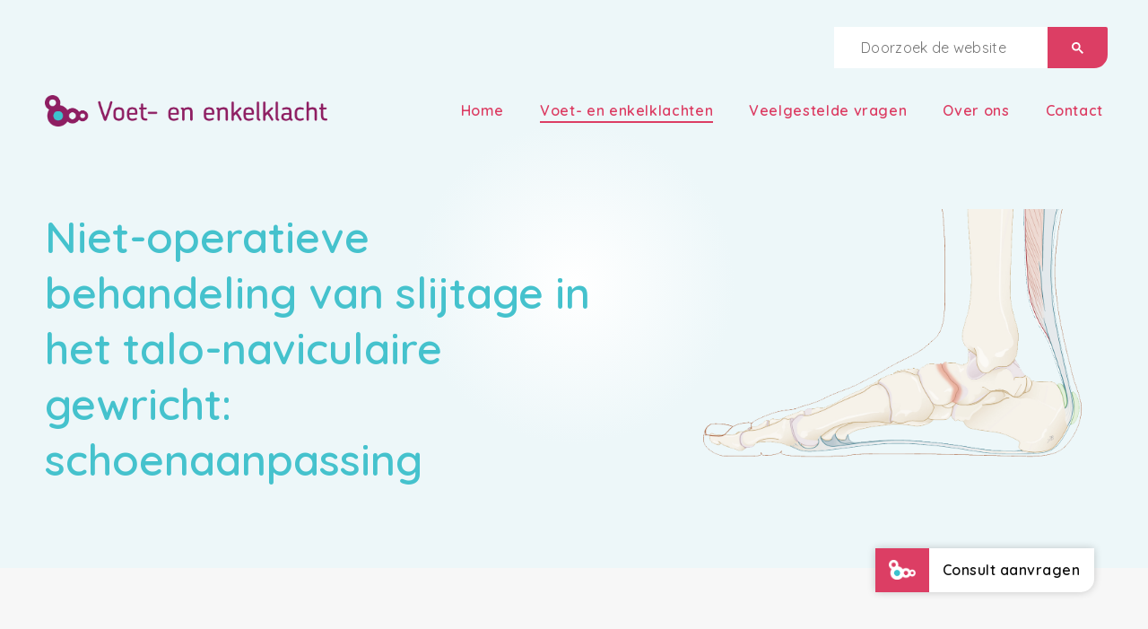

--- FILE ---
content_type: text/html; charset=utf-8
request_url: https://voetenenkelklacht.nl/voetklachten/talo-naviculaire-artrose/behandelmogelijkheden/niet-operatief/schoenaanpassing
body_size: 58542
content:

<!DOCTYPE html>
<html lang="nl-nl" dir="ltr">
<head>
<!-- Google Tag Manager -->
<script>(function(w,d,s,l,i){w[l]=w[l]||[];w[l].push({'gtm.start':
new Date().getTime(),event:'gtm.js'});var f=d.getElementsByTagName(s)[0],
j=d.createElement(s),dl=l!='dataLayer'?'&l='+l:'';j.async=true;j.src=
'https://www.googletagmanager.com/gtm.js?id='+i+dl;f.parentNode.insertBefore(j,f);
})(window,document,'script','dataLayer','GTM-NDQVVCN');</script>
<!-- End Google Tag Manager -->
<script src="https://ajax.googleapis.com/ajax/libs/jquery/3.7.1/jquery.min.js" type="text/javascript"></script>
<script defer src="https://ajax.googleapis.com/ajax/libs/jqueryui/1.13.3/jquery-ui.min.js" type="text/javascript"></script>
<link rel="preconnect" href="https://fonts.googleapis.com">
<link rel="preconnect" href="https://fonts.gstatic.com" crossorigin>
<link href="https://fonts.googleapis.com/css2?family=Quicksand:wght@400;600;800&display=swap" rel="stylesheet">
<link href="https://fonts.googleapis.com/icon?family=Material+Symbols+Sharp" rel="stylesheet"/>
<link rel="stylesheet" href="https://fonts.googleapis.com/css2?family=Material+Symbols+Outlined:FILL@1" />

<link href="/templates/voetenenkelklacht/css/desktop.css?v8" rel="stylesheet" type="text/css"/><!--[if lte IE 9]>
			<script type="text/javascript">
				<!--
				window.location = "https://bestvpn.org/outdatedbrowser/nl"
				//-->
			</script>
		<![endif]-->
		<link href="/templates/voetenenkelklacht/css/images.css?v4" rel="stylesheet" type="text/css"/>
		<link href="/templates/voetenenkelklacht/css/lightbox.css" rel="stylesheet" type="text/css" />
		<script async src="/templates/voetenenkelklacht/js/imageahref.js" type="text/javascript"></script>
		<script async src="/templates/voetenenkelklacht/js/randomimage.js" type="text/javascript"></script>
		<script defer src="/templates/voetenenkelklacht/js/functions.js?v4" type="text/javascript"></script><meta http-equiv="Content-Type" content="text/html; charset=utf-8"/>
		   <link rel="shortcut icon" href="/media/templates/site/voetenenkelklacht/images/favicon.png"><meta charset="utf-8">
	<meta name="och:class" content="ComContent">
	<meta name="och:twittercard" content="true">
	<meta name="twitter:card" content="summary">
	<meta name="twitter:title" content="Niet-operatieve behandeling van slijtage in het talo-naviculaire gewricht: schoenaanpassing">
	<meta name="twitter:description" content="Schoenaanpassing Uw eigen schoen geschikt maken Uw eigen schoen kan zo worden aangepast dat u er weer gemakkelijker op kan lopen. Dit heet OVAC: or...">
	<meta name="twitter:image" content="https://voetenenkelklacht.nl//images/overig/ovac/afrolschoen.png">
	<meta name="och:opengraph" content="true">
	<meta name="robots" content="max-snippet:-1, max-image-preview:large, max-video-preview:-1">
	<meta property="og:type" content="article">
	<meta property="og:url" content="https://voetenenkelklacht.nl/voetklachten/talo-naviculaire-artrose/behandelmogelijkheden/niet-operatief/schoenaanpassing">
	<meta property="og:title" content="Niet-operatieve behandeling van slijtage in het talo-naviculaire gewricht: schoenaanpassing">
	<meta property="og:image" content="https://voetenenkelklacht.nl//images/overig/ovac/afrolschoen.png">
	<meta property="og:image:width" content="1121">
	<meta property="og:image:height" content="643">
	<meta property="og:site_name" content="Voet- en enkelklacht">
	<meta property="og:description" content="Schoenaanpassing Uw eigen schoen geschikt maken Uw eigen schoen kan zo worden aangepast dat u er weer gemakkelijker op kan lopen. Dit heet OVAC: or...">
	<meta property="og:updated_time" content="2017-10-31 17:10:06">
	<meta property="og:image:alt" content="Niet-operatieve behandeling van slijtage in het talo-naviculaire gewricht: schoenaanpassing">
	<meta property="article:modified_time" content="2017-10-31 17:10:06">
	<meta property="article:published_time" content="2015-09-02 14:10:26">
	<meta name="description" content="Uw eigen schoen kan zo worden aangepast dat u er weer gemakkelijker op kan lopen. Zo’n aanpassing heet OVAC: orthopedische voorziening aan confectieschoenen.">
	<title>Schoenaanpassing - Niet-operatieve behandelingen - Slijtage in het talo-naviculaire gewricht - Voet- en enkelklacht</title>
<link href="/media/tabsaccordions/css/theme-custom.min.css?d3ecfc" rel="stylesheet">
	<link href="/media/com_contactenhanced/css/admin.min.css?d3ecfc" rel="stylesheet" type="component">
	<link href="/media/com_rstbox/css/vendor/animate.min.css?d3ecfc" rel="stylesheet">
	<link href="/media/com_rstbox/css/engagebox.css?d3ecfc" rel="stylesheet">
	<style>.eb-1 .eb-dialog{--eb-max-width:400px;--eb-height:auto;--eb-border-radius:0 0 30px 0;--eb-background-color:rgba(255, 255, 255, 1);--eb-text-color:rgba(16, 16, 16, 1);--eb-dialog-shadow:var(--eb-shadow-none);text-align:left;--eb-border-style:none;--eb-border-color:rgba(0, 0, 0, 0.4);--eb-border-width:1px;--eb-overlay-enabled:0;--eb-bg-image-enabled:0;--eb-background-image:none;}.eb-1.eb-inst{--eb-margin:60px;justify-content:flex-end;align-items:flex-end;}.eb-1 .eb-close{--eb-close-button-inside:block;--eb-close-button-outside:none;--eb-close-button-icon:block;--eb-close-button-image:none;--eb-close-button-font-size:30px;--eb-close-button-color:rgba(255, 255, 255, 1);--eb-close-button-hover-color:rgba(220, 62, 100, 1);}.eb-1 .eb-dialog .eb-container{justify-content:flex-start;min-height:100%;display:flex;flex-direction:column;}@media screen and (max-width: 1024px){.eb-1 .eb-dialog{--eb-bg-image-enabled:inherit;--eb-background-image:none;}}@media screen and (max-width: 575px){.eb-1 .eb-dialog{--eb-bg-image-enabled:inherit;--eb-background-image:none;}}</style>
	<style>.eb-1 {
                --animation_duration: 250ms;

            }
        </style>
	<style>#accordeonck129 ul[class^="content"] {
	display: none;
}

#accordeonck129 .toggler_icon {
	top: 0;
}</style>
	<style>div#maximenuck118 .titreck-text {
	flex: 1;
}

div#maximenuck118 .maximenuck.rolloveritem  img {
	display: none !important;
}#maximenuck118 div.floatck, #maximenuck118 ul.maximenuck li:hover div.floatck div.floatck, #maximenuck118 ul.maximenuck li:hover div.floatck:hover div.floatck div.floatck {
display: none;
}

#maximenuck118 ul.maximenuck li:hover div.floatck, #maximenuck118 ul.maximenuck li:hover div.floatck li:hover div.floatck, #maximenuck118 ul.maximenuck li:hover div.floatck li:hover div.floatck li:hover div.floatck {
display: block;
}
@media screen and (max-width: 0px) {div#maximenuck118 ul.maximenuck li.maximenuck.nomobileck, div#maximenuck118 .maxipushdownck ul.maximenuck2 li.maximenuck.nomobileck { display: none !important; }
	div#maximenuck118.maximenuckh {
        height: auto !important;
    }
	
	div#maximenuck118.maximenuckh li.maxiFancybackground {
		display: none !important;
	}

    div#maximenuck118.maximenuckh ul:not(.noresponsive) {
        height: auto !important;
        padding-left: 0 !important;
        /*padding-right: 0 !important;*/
    }

    div#maximenuck118.maximenuckh ul:not(.noresponsive) li {
        float :none !important;
        width: 100% !important;
		box-sizing: border-box;
        /*padding-right: 0 !important;*/
		padding-left: 0 !important;
		padding-right: 0 !important;
        margin-right: 0 !important;
    }

    div#maximenuck118.maximenuckh ul:not(.noresponsive) li > div.floatck {
        width: 100% !important;
		box-sizing: border-box;
		right: 0 !important;
		left: 0 !important;
		margin-left: 0 !important;
		position: relative !important;
		/*display: none;
		height: auto !important;*/
    }
	
	div#maximenuck118.maximenuckh ul:not(.noresponsive) li:hover > div.floatck {
		position: relative !important;
		margin-left: 0 !important;
    }

    div#maximenuck118.maximenuckh ul:not(.noresponsive) div.floatck div.maximenuck2 {
        width: 100% !important;
    }

    div#maximenuck118.maximenuckh ul:not(.noresponsive) div.floatck div.floatck {
        width: 100% !important;
        margin: 20px 0 0 0 !important;
    }
	
	div#maximenuck118.maximenuckh ul:not(.noresponsive) div.floatck div.maxidrop-main {
        width: 100% !important;
    }

    div#maximenuck118.maximenuckh ul:not(.noresponsive) li.maximenucklogo img {
        display: block !important;
        margin-left: auto !important;
        margin-right: auto !important;
        float: none !important;
    }
	
	
	/* for vertical menu  */
	div#maximenuck118.maximenuckv {
        height: auto !important;
    }
	
	div#maximenuck118.maximenuckh li.maxiFancybackground {
		display: none !important;
	}

    div#maximenuck118.maximenuckv ul:not(.noresponsive) {
        height: auto !important;
        padding-left: 0 !important;
        /*padding-right: 0 !important;*/
    }

    div#maximenuck118.maximenuckv ul:not(.noresponsive) li {
        float :none !important;
        width: 100% !important;
        /*padding-right: 0 !important;*/
		padding-left: 0 !important;
        margin-right: 0 !important;
    }

    div#maximenuck118.maximenuckv ul:not(.noresponsive) li > div.floatck {
        width: 100% !important;
		right: 0 !important;
		margin-left: 0 !important;
		margin-top: 0 !important;
		position: relative !important;
		left: 0 !important;
		/*display: none;
		height: auto !important;*/
    }
	
	div#maximenuck118.maximenuckv ul:not(.noresponsive) li:hover > div.floatck {
		position: relative !important;
		margin-left: 0 !important;
    }

    div#maximenuck118.maximenuckv ul:not(.noresponsive) div.floatck div.maximenuck2 {
        width: 100% !important;
    }

    div#maximenuck118.maximenuckv ul:not(.noresponsive) div.floatck div.floatck {
        width: 100% !important;
        margin: 20px 0 0 0 !important;
    }
	
	div#maximenuck118.maximenuckv ul:not(.noresponsive) div.floatck div.maxidrop-main {
        width: 100% !important;
    }

    div#maximenuck118.maximenuckv ul:not(.noresponsive) li.maximenucklogo img {
        display: block !important;
        margin-left: auto !important;
        margin-right: auto !important;
        float: none !important;
    }
}
	
@media screen and (min-width: 1px) {
	div#maximenuck118 ul.maximenuck li.maximenuck.nodesktopck, div#maximenuck118 .maxipushdownck ul.maximenuck2 li.maximenuck.nodesktopck { display: none !important; }
}/*---------------------------------------------
---	 WCAG				                ---
----------------------------------------------*/
#maximenuck118.maximenuck-wcag-active .maximenuck-toggler-anchor ~ ul {
    display: block !important;
}

#maximenuck118 .maximenuck-toggler-anchor {
	height: 0;
	opacity: 0;
	overflow: hidden;
	display: none;
}/* for images position */
div#maximenuck118 ul.maximenuck li.maximenuck.level1 > a,
div#maximenuck118 ul.maximenuck li.maximenuck.level1 > span.separator {
	display: flex;
	align-items: center;
}

div#maximenuck118 ul.maximenuck li.maximenuck.level1 li.maximenuck > a,
div#maximenuck118 ul.maximenuck li.maximenuck.level1 li.maximenuck > span.separator {
	display: flex;
}

div#maximenuck118 ul.maximenuck li.maximenuck.level1 > a[data-align="bottom"],
div#maximenuck118 ul.maximenuck li.maximenuck.level1 > span.separator[data-align="bottom"],
div#maximenuck118 ul.maximenuck li.maximenuck.level1 li.maximenuck > a[data-align="bottom"],
div#maximenuck118 ul.maximenuck li.maximenuck.level1 li.maximenuck > span.separator[data-align="bottom"],
	div#maximenuck118 ul.maximenuck li.maximenuck.level1 > a[data-align="top"],
div#maximenuck118 ul.maximenuck li.maximenuck.level1 > span.separator[data-align="top"],
div#maximenuck118 ul.maximenuck li.maximenuck.level1 li.maximenuck > a[data-align="top"],
div#maximenuck118 ul.maximenuck li.maximenuck.level1 li.maximenuck > span.separator[data-align="top"]{
	flex-direction: column;
	align-items: inherit;
}

div#maximenuck118 ul.maximenuck li.maximenuck.level1 > a[data-align=*"bottom"] img,
div#maximenuck118 ul.maximenuck li.maximenuck.level1 > span.separator[data-align=*"bottom"] img,
div#maximenuck118 ul.maximenuck li.maximenuck.level1 li.maximenuck > a[data-align=*"bottom"] img,
div#maximenuck118 ul.maximenuck li.maximenuck.level1 li.maximenuck > span.separator[data-align=*"bottom"] img {
	align-self: end;
}

div#maximenuck118 ul.maximenuck li.maximenuck.level1 > a[data-align=*"top"] img,
div#maximenuck118 ul.maximenuck li.maximenuck.level1 > span.separator[data-align=*"top"] img,
div#maximenuck118 ul.maximenuck li.maximenuck.level1 li.maximenuck > a[data-align=*"top"] img,
div#maximenuck118 ul.maximenuck li.maximenuck.level1 li.maximenuck > span.separator[data-align=*"top"] img {
	align-self: start;
}


</style>
<script type="application/json" class="joomla-script-options new">{"joomla.jtext":{"RLTA_BUTTON_SCROLL_LEFT":"Scroll buttons to the left","RLTA_BUTTON_SCROLL_RIGHT":"Scroll buttons to the right"},"system.paths":{"root":"","rootFull":"https:\/\/voetenenkelklacht.nl\/","base":"","baseFull":"https:\/\/voetenenkelklacht.nl\/"},"csrf.token":"34129ed678d3a48aafdfda0d98dc74e4"}</script>
	<script src="/media/system/js/core.min.js?2cb912"></script>
	<script src="/media/tabsaccordions/js/script.min.js?d3ecfc" type="module"></script>
	<script src="/media/vendor/jquery/js/jquery.min.js?3.7.1"></script>
	<script src="/media/legacy/js/jquery-noconflict.min.js?504da4"></script>
	<script src="/media/com_rstbox/js/engagebox.js?d3ecfc"></script>
	<script src="/media/com_accordeonmenuck/assets/accordeonmenuck.js"></script>
	<script src="/media/com_accordeonmenuck/assets/jquery.easing.1.3.js"></script>
	<script src="/modules/mod_maximenuck/assets/maximenuck.min.js?ver=10.1.11"></script>
	<script src="/modules/mod_maximenuck/assets/jquery.easing.1.3.js"></script>
	<script>rltaSettings = {"switchToAccordions":true,"switchBreakPoint":600,"buttonScrollSpeed":5,"addHashToUrls":true,"rememberActive":false,"wrapButtons":false,"switchBasedOn":"screen","animations":"fade,slide","animationSpeed":8,"mode":"click","slideshowInterval":5000,"slideshowRestart":"1","slideshowRestartTimeout":10000,"scroll":"top","scrollOnLinks":"top","scrollOnUrls":"adaptive","scrollOffsetTop":115,"scrollOffsetBottom":30,"useWideScreenScrollOffsets":false,"scrollOffsetBreakPoint":576,"scrollOffsetTopWide":20,"scrollOffsetBottomWide":20}</script>
	<script type="application/ld+json">{"@context":"https://schema.org","@graph":[{"@type":"Organization","@id":"https://voetenenkelklacht.nl/#/schema/Organization/base","name":"Voet- en enkelklacht","url":"https://voetenenkelklacht.nl/"},{"@type":"WebSite","@id":"https://voetenenkelklacht.nl/#/schema/WebSite/base","url":"https://voetenenkelklacht.nl/","name":"Voet- en enkelklacht","publisher":{"@id":"https://voetenenkelklacht.nl/#/schema/Organization/base"}},{"@type":"WebPage","@id":"https://voetenenkelklacht.nl/#/schema/WebPage/base","url":"https://voetenenkelklacht.nl/voetklachten/talo-naviculaire-artrose/behandelmogelijkheden/niet-operatief/schoenaanpassing","name":"Schoenaanpassing - Niet-operatieve behandelingen - Slijtage in het talo-naviculaire gewricht - Voet- en enkelklacht","description":"Uw eigen schoen kan zo worden aangepast dat u er weer gemakkelijker op kan lopen. Zo’n aanpassing heet OVAC: orthopedische voorziening aan confectieschoenen.","isPartOf":{"@id":"https://voetenenkelklacht.nl/#/schema/WebSite/base"},"about":{"@id":"https://voetenenkelklacht.nl/#/schema/Organization/base"},"inLanguage":"nl-NL"},{"@type":"Article","@id":"https://voetenenkelklacht.nl/#/schema/com_content/article/737","name":"Niet-operatieve behandeling van slijtage in het talo-naviculaire gewricht: schoenaanpassing","headline":"Niet-operatieve behandeling van slijtage in het talo-naviculaire gewricht: schoenaanpassing","inLanguage":"nl-NL","dateModified":"2017-10-31T00:00:00+00:00","isPartOf":{"@id":"https://voetenenkelklacht.nl/#/schema/WebPage/base"}}]}</script>
	<script>jQuery(document).ready(function(jQuery){new Accordeonmenuck('#accordeonck129', {fadetransition : false,eventtype : 'click',transition : 'easeInOutSine',menuID : 'accordeonck129',defaultopenedid : '',activeeffect : '',showcounter : '',showactive : '1',closeothers : '1',duree : 250});}); </script>
	<script>jQuery(document).ready(function(){new Maximenuck('#maximenuck118', {fxtransition : 'easeInOutSine',dureeIn : 0,dureeOut : 500,menuID : 'maximenuck118',testoverflow : '0',orientation : 'horizontal',behavior : 'mouseover',opentype : 'fade',fxdirection : 'normal',directionoffset1 : '30',directionoffset2 : '30',showactivesubitems : '0',ismobile : 0,menuposition : '0',effecttype : 'dropdown',topfixedeffect : '1',topfixedoffset : '',topfixedoffsetboth : '0',clickclose : '0',closeclickoutside : '0',clicktoggler : '0',fxduration : 250});});</script>
	<!-- Start: Google Structured Data -->
<script type="application/ld+json" data-type="gsd">
{
    "@context": "https://schema.org",
    "@type": "BreadcrumbList",
    "itemListElement": [
        {
            "@type": "ListItem",
            "position": 1,
            "name": "Home",
            "item": "https://voetenenkelklacht.nl"
        },
        {
            "@type": "ListItem",
            "position": 2,
            "name": "Voet- en enkelklachten",
            "item": "https://voetenenkelklacht.nl/voetklachten"
        },
        {
            "@type": "ListItem",
            "position": 3,
            "name": "Slijtage in het talo-naviculaire gewricht",
            "item": "https://voetenenkelklacht.nl/voetklachten/talo-naviculaire-artrose"
        },
        {
            "@type": "ListItem",
            "position": 4,
            "name": "Behandelmogelijkheden",
            "item": "https://voetenenkelklacht.nl/voetklachten/talo-naviculaire-artrose/behandelmogelijkheden"
        },
        {
            "@type": "ListItem",
            "position": 5,
            "name": "Niet-operatief",
            "item": "https://voetenenkelklacht.nl/voetklachten/talo-naviculaire-artrose/behandelmogelijkheden/niet-operatief"
        },
        {
            "@type": "ListItem",
            "position": 6,
            "name": "Schoenaanpassing",
            "item": "https://voetenenkelklacht.nl/voetklachten/talo-naviculaire-artrose/behandelmogelijkheden/niet-operatief/schoenaanpassing"
        }
    ]
}
</script>
<!-- End: Google Structured Data -->

<script src="https://cdn-eu.readspeaker.com/script/15031/webReader/webReader.js?pids=wr" type="text/javascript" id="rs_req_Init"></script>
</head>

<body class="id1105">
<!-- Google Tag Manager (noscript) -->
<noscript><iframe src="https://www.googletagmanager.com/ns.html?id=GTM-NDQVVCN"
height="0" width="0" style="display:none;visibility:hidden"></iframe></noscript>
<!-- End Google Tag Manager (noscript) -->
<div id="wrapper">
	<div id="topwrapper">
		<div id="topcontainer">
			<div id="menucontainer">
				<div id="top">
					<div class="padding">
						<div class="moduletable top search">
        
<div id="mod-custom114" class="mod-custom custom">
    <script async src="https://cse.google.com/cse.js?cx=006339440695804229517:xzm2ygwpb0q">
</script>
<div class="gcse-searchbox-only"></div></div>
</div>

					</div>
				</div>
				<div id="menu">
					<div class="padding">
						<div class="moduletable logo">
        
<div id="mod-custom113" class="mod-custom custom">
    <a href="/" target="_self"><img src="/images/algemeen/logo-color.png" alt="Alles over voet- en enkelklachten" title="Alles over voet- en enkelklachten" data-path="local-images:/algemeen/logo-color.png"/></a></div>
</div>

						<div class="moduletable menu">
        <!-- debut Maximenu CK -->
	<div class="maximenuckh ltr" id="maximenuck118" style="z-index:10;">
						<ul class=" maximenuck">
				<li data-level="1" class="maximenuck item101 first level1 " style="z-index : 12000;" ><a  data-hover="Home" class="maximenuck " href="/" title="Homepagina van Voet- en enkelklacht" data-align="top"><span class="titreck"  data-hover="Home"><span class="titreck-text"><span class="titreck-title">Home</span></span></span></a>
		</li><li data-level="1" class="maximenuck item187 active parent level1 " style="z-index : 11999;" ><a aria-haspopup="true"  data-hover="Voet- en enkelklachten" class="maximenuck " href="/voetklachten" title="Voet- en enkelklachten" data-align="top"><span class="titreck"  data-hover="Voet- en enkelklachten"><span class="titreck-text"><span class="titreck-title">Voet- en enkelklachten</span></span></span></a>
	<div class="floatck" style=""><div class="maxidrop-main" style=""><div class="maximenuck2 first " >
	<ul class="maximenuck2"><li data-level="2" class="maximenuck nodropdown item1577 active first level2 " style="z-index : 11998;" ><a  data-hover="Alle voet- en enkelklachten" class="maximenuck alias" href="/voetklachten" title="Alle voet- en enkelklachten" data-align="top"><span class="titreck"  data-hover="Alle voet- en enkelklachten"><span class="titreck-text"><span class="titreck-title">Alle voet- en enkelklachten</span></span></span></a>
		</li><li data-level="2" class="maximenuck nodropdown item188 level2 " style="z-index : 11997;" ><a  data-hover="Algemeen" class="maximenuck " href="/voetklachten/algemeen" title="Algemene voetklachten" data-align="top"><span class="titreck"  data-hover="Algemeen"><span class="titreck-text"><span class="titreck-title">Algemeen</span></span></span></a>
		</li><li data-level="2" class="maximenuck nodropdown item276 first level2 " style="z-index : 11996;" ><a  data-hover="Voorvoet" class="maximenuck " href="/voetklachten/voorvoet" title="Voetklachten in de voorvoet" data-align="top"><span class="titreck"  data-hover="Voorvoet"><span class="titreck-text"><span class="titreck-title">Voorvoet</span></span></span></a>
		</li><li data-level="2" class="maximenuck nodropdown item730 first level2 " style="z-index : 11995;" ><a  data-hover="Middenvoet" class="maximenuck " href="/voetklachten/middenvoet" title="Voetklachten in de middenvoet" data-align="top"><span class="titreck"  data-hover="Middenvoet"><span class="titreck-text"><span class="titreck-title">Middenvoet</span></span></span></a>
		</li><li data-level="2" class="maximenuck nodropdown item935 first level2 " style="z-index : 11994;" ><a  data-hover="Achtervoet" class="maximenuck " href="/voetklachten/achtervoet" title="Voetklachten in de achtervoet" data-align="top"><span class="titreck"  data-hover="Achtervoet"><span class="titreck-text"><span class="titreck-title">Achtervoet</span></span></span></a>
		</li><li data-level="2" class="maximenuck nodropdown item1235 first level2 " style="z-index : 11993;" ><a  data-hover="Voetzool" class="maximenuck " href="/voetklachten/voetzool" title="Voetklachten onder de voet" data-align="top"><span class="titreck"  data-hover="Voetzool"><span class="titreck-text"><span class="titreck-title">Voetzool</span></span></span></a>
		</li><li data-level="2" class="maximenuck nodropdown item1353 first level2 " style="z-index : 11992;" ><a  data-hover="Kindervoet" class="maximenuck " href="/voetklachten/kindervoet" title="Voetklachten bij kinderen" data-align="top"><span class="titreck"  data-hover="Kindervoet"><span class="titreck-text"><span class="titreck-title">Kindervoet</span></span></span></a>
		</li><li data-level="2" class="maximenuck nodropdown item1582 first last level2 " style="z-index : 11991;" ><a  data-hover="Enkel" class="maximenuck " href="/voetklachten/enkel" title="Klachten bij de enkel" data-align="top"><span class="titreck"  data-hover="Enkel"><span class="titreck-text"><span class="titreck-title">Enkel</span></span></span></a>
	</li>
	</ul>
	</div></div></div>
	</li><li data-level="1" class="maximenuck item1576 first level1 " style="z-index : 11990;" ><a  data-hover="Veelgestelde vragen" class="maximenuck " href="/veelgestelde-vragen" title="Veelgestelde vragen" data-align="top"><span class="titreck"  data-hover="Veelgestelde vragen"><span class="titreck-text"><span class="titreck-title">Veelgestelde vragen</span></span></span></a>
		</li><li data-level="1" class="maximenuck item1538 parent level1 " style="z-index : 11989;" ><a aria-haspopup="true"  data-hover="Over ons" class="maximenuck " href="/over-ons/voet-en-enkelklacht" title="Over Voet- en enkelklacht" data-align="top"><span class="titreck"  data-hover="Over ons"><span class="titreck-text"><span class="titreck-title">Over ons</span></span></span></a>
	<div class="floatck" style=""><div class="maxidrop-main" style=""><div class="maximenuck2 first " >
	<ul class="maximenuck2"><li data-level="2" class="maximenuck nodropdown item1583 first level2 " style="z-index : 11988;" ><a  data-hover="Over Voet- en enkelklacht" class="maximenuck " href="/over-ons/voet-en-enkelklacht" title="Over Voet- en enkelklacht" data-align="top"><span class="titreck"  data-hover="Over Voet- en enkelklacht"><span class="titreck-text"><span class="titreck-title">Over Voet- en enkelklacht</span></span></span></a>
		</li><li data-level="2" class="maximenuck nodropdown item1584 level2 " style="z-index : 11987;" ><a  data-hover="Patiëntervaringen" class="maximenuck " href="/over-ons/ervaringen" title="Patiëntervaringen" data-align="top"><span class="titreck"  data-hover="Patiëntervaringen"><span class="titreck-text"><span class="titreck-title">Patiëntervaringen</span></span></span></a>
		</li><li data-level="2" class="maximenuck nodropdown item1607 level2 " style="z-index : 11986;" ><a  data-hover="Expertisepraktijken" class="maximenuck " href="/over-ons/expertisepraktijken" title="Onze Voet- en Enkel Expertisepraktijken" data-align="top"><span class="titreck"  data-hover="Expertisepraktijken"><span class="titreck-text"><span class="titreck-title">Expertisepraktijken</span></span></span></a>
		</li><li data-level="2" class="maximenuck nodropdown item1585 level2 " style="z-index : 11985;" ><a  data-hover="Experts" class="maximenuck " href="/over-ons/experts/zorgverleners" title="De experts van Voet- en enkelklacht" data-align="top"><span class="titreck"  data-hover="Experts"><span class="titreck-text"><span class="titreck-title">Experts</span></span></span></a>
		</li><li data-level="2" class="maximenuck nodropdown item1546 first last level2 " style="z-index : 11984;" ><a  data-hover="Partners" class="maximenuck " href="/over-ons/partners" title="Partners van Voet- en enkelklacht" data-align="top"><span class="titreck"  data-hover="Partners"><span class="titreck-text"><span class="titreck-title">Partners</span></span></span></a>
	</li>
	</ul>
	</div></div></div>
	</li><li data-level="1" class="maximenuck item1547 first parent level1 " style="z-index : 11983;" ><a aria-haspopup="true"  data-hover="Contact" class="maximenuck " href="/contact/consult" title="Contact met Voet- en enkelklacht" data-align="top"><span class="titreck"  data-hover="Contact"><span class="titreck-text"><span class="titreck-title">Contact</span></span></span></a>
	<div class="floatck" style=""><div class="maxidrop-main" style=""><div class="maximenuck2 first " >
	<ul class="maximenuck2"><li data-level="2" class="maximenuck nodropdown item1586 first level2 " style="z-index : 11982;" ><a  data-hover="Consult aanvragen" class="maximenuck " href="/contact/consult" title="Consult aanvragen" data-align="top"><span class="titreck"  data-hover="Consult aanvragen"><span class="titreck-text"><span class="titreck-title">Consult aanvragen</span></span></span></a>
		</li><li data-level="2" class="maximenuck nodropdown item1587 level2 " style="z-index : 11981;" ><a  data-hover="Locaties" class="maximenuck " href="/contact/locaties" title="Locaties van expertisepraktijken" data-align="top"><span class="titreck"  data-hover="Locaties"><span class="titreck-text"><span class="titreck-title">Locaties</span></span></span></a>
		</li><li data-level="2" class="maximenuck nodropdown item1588 first level2 " style="z-index : 11980;" ><a  data-hover="Tevredenheid" class="maximenuck " href="/contact/tevredenheid" title="Tevredenheid" data-align="top"><span class="titreck"  data-hover="Tevredenheid"><span class="titreck-text"><span class="titreck-title">Tevredenheid</span></span></span></a>
	</li>
	</ul>
	</div></div></div>
	</li>            </ul>
    </div>
    <!-- fin maximenuCK -->
</div>

						
					</div>
				</div>			</div>
			<div id="headercontainer">
				<div class="padding">
					<div id="headertext">
						
						<div class='moduletable header'>
								<div class='custom'>
									<span class='h1'>Niet-operatieve behandeling van slijtage in het talo-naviculaire gewricht: schoenaanpassing</span>
									<p class='end'></p>
								</div>
							</div>						
					</div>
					<div id="headerimage">
						
					</div>
				</div>
			</div>
		</div>
	</div>
	<div id="content">
		
		<div class="padding">
			<div id="submenu">
					<div id="submenu_inner">
						<div class="moduletable filter">
        
<div id="mod-custom134" class="mod-custom custom">
    <h3>In dit hoofdstuk</h3></div>
</div>

						<div class="moduletable submenu">
        <div class="accordeonck submenu">
<ul class="menu" id="accordeonck129">
<li id="item-1094" class="accordeonck item1094 active first level1 " data-level="1" ><span class="accordeonck_outer "><a class="alias accordeonck isactive " href="/voetklachten/talo-naviculaire-artrose" title="Introductie van deze voetklacht" >Introductie<span class="accordeonckdesc"></span></a></span></li><li id="item-1095" class="accordeonck item1095 level1 " data-level="1" ><span class="accordeonck_outer "><a class="accordeonck " href="/voetklachten/talo-naviculaire-artrose/oorzaken" title="Oorzaken van slijtage in het talo-naviculaire gewricht" >Oorzaken<span class="accordeonckdesc"></span></a></span></li><li id="item-1096" class="accordeonck item1096 parent parent level1 " data-level="1" ><span class="accordeonck_outer toggler toggler_1"><a class="accordeonck " href="/voetklachten/talo-naviculaire-artrose/klachten" title="Klachten van slijtage in het talo-naviculaire gewricht" >Klachten<span class="accordeonckdesc"></span></a><span class="toggler_icon" tabIndex="0" role="button" aria-label="ACCORDEONMENUCK_TOGGLER_LABEL"></span></span><ul class="content_1 accordeonck" style="display:none;"><li id="item-1097" class="accordeonck item1097 first level2 " data-level="2" ><span class="accordeonck_outer "><a class="accordeonck " href="/voetklachten/talo-naviculaire-artrose/klachten/andere-klachten" title="Andere klachten van slijtage in het talo-naviculaire gewricht" >Andere klachten<span class="accordeonckdesc"></span></a></span></li><li id="item-1098" class="accordeonck item1098 last level2 " data-level="2" ><span class="accordeonck_outer "><a class="accordeonck " href="/voetklachten/talo-naviculaire-artrose/klachten/kan-artrose-over-gaan" title="Kan artrose over gaan?" >Kan artrose over gaan?<span class="accordeonckdesc"></span></a></span></li></ul></li><li id="item-1099" class="accordeonck item1099 level1 " data-level="1" ><span class="accordeonck_outer "><a class="accordeonck " href="/voetklachten/talo-naviculaire-artrose/diagnose" title="Diagnose van slijtage in het talo-naviculaire gewricht" >Diagnose<span class="accordeonckdesc"></span></a></span></li><li id="item-1100" class="accordeonck item1100 active parent last parent level1 " data-level="1" ><span class="accordeonck_outer toggler toggler_1"><a class="accordeonck isactive " href="/voetklachten/talo-naviculaire-artrose/behandelmogelijkheden" title="Behandelmogelijkheden van slijtage in het talo-naviculaire gewricht" >Behandelmogelijkheden<span class="accordeonckdesc"></span></a><span class="toggler_icon" tabIndex="0" role="button" aria-label="ACCORDEONMENUCK_TOGGLER_LABEL"></span></span><ul class="content_1 accordeonck" style=""><li id="item-1101" class="accordeonck item1101 active first parent parent level2 " data-level="2" ><span class="accordeonck_outer toggler toggler_2"><a class="accordeonck isactive " href="/voetklachten/talo-naviculaire-artrose/behandelmogelijkheden/niet-operatief" title="Niet-operatieve behandelingen van slijtage in het talo-naviculaire gewricht" >Niet-operatief<span class="accordeonckdesc"></span></a><span class="toggler_icon" tabIndex="0" role="button" aria-label="ACCORDEONMENUCK_TOGGLER_LABEL"></span></span><ul class="content_2 accordeonck" style=""><li id="item-1102" class="accordeonck item1102 first level3 " data-level="3" ><span class="accordeonck_outer "><a class="accordeonck " href="/voetklachten/talo-naviculaire-artrose/behandelmogelijkheden/niet-operatief/verminderen-van-de-belasting" title="Verminderen van de belasting" >Verminderen van de belasting<span class="accordeonckdesc"></span></a></span></li><li id="item-1103" class="accordeonck item1103 level3 " data-level="3" ><span class="accordeonck_outer "><a class="accordeonck " href="/voetklachten/talo-naviculaire-artrose/behandelmogelijkheden/niet-operatief/schoenadvies" title="Schoenadvies" >Schoenadvies<span class="accordeonckdesc"></span></a></span></li><li id="item-1104" class="accordeonck item1104 level3 " data-level="3" ><span class="accordeonck_outer "><a class="accordeonck " href="/voetklachten/talo-naviculaire-artrose/behandelmogelijkheden/niet-operatief/steunzolen" title="Steunzolen" >Steunzolen<span class="accordeonckdesc"></span></a></span></li><li id="item-1105" class="accordeonck item1105 current active level3 " data-level="3" ><span class="accordeonck_outer "><a class="accordeonck isactive " href="/voetklachten/talo-naviculaire-artrose/behandelmogelijkheden/niet-operatief/schoenaanpassing" title="Schoenaanpassing" >Schoenaanpassing<span class="accordeonckdesc"></span></a></span></li><li id="item-1106" class="accordeonck item1106 level3 " data-level="3" ><span class="accordeonck_outer "><a class="accordeonck " href="/voetklachten/talo-naviculaire-artrose/behandelmogelijkheden/niet-operatief/orthopedische-maatschoen" title="Orthopedische maatschoen" >Orthopedische maatschoen<span class="accordeonckdesc"></span></a></span></li><li id="item-1107" class="accordeonck item1107 level3 " data-level="3" ><span class="accordeonck_outer "><a class="accordeonck " href="/voetklachten/talo-naviculaire-artrose/behandelmogelijkheden/niet-operatief/brace-of-wandelstok" title="Brace of wandelstok " >Brace of wandelstok<span class="accordeonckdesc"></span></a></span></li><li id="item-1108" class="accordeonck item1108 level3 " data-level="3" ><span class="accordeonck_outer "><a class="accordeonck " href="/voetklachten/talo-naviculaire-artrose/behandelmogelijkheden/niet-operatief/fysiotherapie-en-oefeningen" title="Fysiotherapie en oefeningen" >Fysiotherapie en oefeningen<span class="accordeonckdesc"></span></a></span></li><li id="item-1109" class="accordeonck item1109 level3 " data-level="3" ><span class="accordeonck_outer "><a class="accordeonck " href="/voetklachten/talo-naviculaire-artrose/behandelmogelijkheden/niet-operatief/gewichtsverlies-bij-overgewicht" title="Gewichtsverlies bij overgewicht" >Gewichtsverlies bij overgewicht<span class="accordeonckdesc"></span></a></span></li><li id="item-1110" class="accordeonck item1110 last level3 " data-level="3" ><span class="accordeonck_outer "><a class="accordeonck " href="/voetklachten/talo-naviculaire-artrose/behandelmogelijkheden/niet-operatief/medicijnen" title="Medicijnen" >Medicijnen<span class="accordeonckdesc"></span></a></span></li></ul></li><li id="item-1111" class="accordeonck item1111 parent parent level2 " data-level="2" ><span class="accordeonck_outer toggler toggler_2"><a class="accordeonck " href="/voetklachten/talo-naviculaire-artrose/behandelmogelijkheden/operatief" title="Operatieve behandelingen van slijtage in het talo-naviculaire gewricht" >Operatief<span class="accordeonckdesc"></span></a><span class="toggler_icon" tabIndex="0" role="button" aria-label="ACCORDEONMENUCK_TOGGLER_LABEL"></span></span><ul class="content_2 accordeonck" style="display:none;"><li id="item-1112" class="accordeonck item1112 first level3 " data-level="3" ><span class="accordeonck_outer "><a class="accordeonck " href="/voetklachten/talo-naviculaire-artrose/behandelmogelijkheden/operatief/hersteltijden" title="Hersteltijden van de operatie" >Hersteltijden<span class="accordeonckdesc"></span></a></span></li><li id="item-1113" class="accordeonck item1113 level3 " data-level="3" ><span class="accordeonck_outer "><a class="accordeonck " href="/voetklachten/talo-naviculaire-artrose/behandelmogelijkheden/operatief/complicaties" title="Complicaties van de operatie" >Complicaties<span class="accordeonckdesc"></span></a></span></li><li id="item-1114" class="accordeonck item1114 level3 " data-level="3" ><span class="accordeonck_outer "><a class="accordeonck " href="/operatiegids" target="_blank" title="Over een operatie" >Operatiegids<span class="accordeonckdesc"></span></a></span></li><li id="item-1115" class="accordeonck item1115 parent last parent level3 " data-level="3" ><span class="accordeonck_outer toggler toggler_3"><a class="accordeonck " href="/voetklachten/talo-naviculaire-artrose/behandelmogelijkheden/operatief/ervaringen/marijke" title="Ervaringen van patiënten die zijn behandeld aan slijtage in het talo-naviculaire gewricht" >Ervaringen<span class="accordeonckdesc"></span></a><span class="toggler_icon" tabIndex="0" role="button" aria-label="ACCORDEONMENUCK_TOGGLER_LABEL"></span></span><ul class="content_3 accordeonck" style="display:none;"><li id="item-1116" class="accordeonck item1116 first last level4 " data-level="4" ><span class="accordeonck_outer "><a class="accordeonck " href="/voetklachten/talo-naviculaire-artrose/behandelmogelijkheden/operatief/ervaringen/marijke" title="Marijkes ervaring van haar behandeling aan slijtage in het talo-naviculaire gewricht" >Ervaring van Marijke<span class="accordeonckdesc"></span></a></span></li></ul></li></ul></li><li id="item-1117" class="accordeonck item1117 level2 " data-level="2" ><span class="accordeonck_outer "><a class="accordeonck " href="/voetklachten/talo-naviculaire-artrose/behandelmogelijkheden/wetenschappelijk-onderzoek" title="Wetenschappelijk onderzoek van slijtage in het talo-naviculaire gewricht" >Wetenschappelijk onderzoek<span class="accordeonckdesc"></span></a></span></li></ul></li></ul></div>
</div>

					</div>
				</div>			<div id="content-to-read">
			<div id="readspeaker_button1" class="rs_skip rsbtn rs_preserve">
					<a id="rs-link" rel="nofollow" class="rsbtn_play" title="Laat de tekst voorlezen met ReadSpeaker webReader" href="#">
						<span class="rsbtn_left rsimg rspart">
							<span class="rsbtn_text"><span>Lees voor</span></span>
						</span>
						<span class="rsbtn_right rsimg rsplay rspart"></span>
					</a>
				</div>
				<script>
					document.addEventListener("DOMContentLoaded", function () {
						var encodedUrl = encodeURIComponent(window.location.href);
						var rsLink = document.getElementById("rs-link");

						rsLink.href = "https://app-eu.readspeaker.com/cgi-bin/rsent?customerid=15031&lang=nl_nl&readid=content-to-read&url=" + encodedUrl;
					});
				</script>				
				<div class="com-content-article item-page">
    <meta itemprop="inLanguage" content="nl-NL">
    
    
        
        
            <dl class="article-info text-muted">

            <dt class="article-info-term">
                            <span class="visually-hidden">                        Details                            </span>                    </dt>

        
        
        
        
        
    
            
                    <dd class="modified">
    <span class="icon-calendar icon-fw" aria-hidden="true"></span>
    <time datetime="2017-10-31T18:10:06+01:00">
        Deze pagina is het laatst bijgewerkt op 31 oktober 2017    </time>
</dd>
        
            </dl>
    
    
        
                                                <div class="com-content-article__body">
        <h1>Schoenaanpassing</h1>
<h2>Uw eigen schoen geschikt maken</h2>
<p>Uw eigen schoen kan zo worden aangepast dat u er weer gemakkelijker op kan lopen. Dit heet OVAC: orthopedische voorziening aan confectieschoenen. Er kan bijvoorbeeld een zogenaamde afwikkelbalk onder uw schoen gemaakt worden. Deze helpt uw voet bij de rollende beweging tijdens het lopen, u hoeft dan uw enkel minder te buigen.</p>
<p class='image'><img src='/images/overig/ovac/afrolschoen.png' style='width:100%;'/></p>
<p class='image caption'>Een afwikkelbalk (donderblauw in de tekening) helpt de voet bij het afwikkelen.</p>
<p class="image"><img src="/images/voetklachten/artrose-enkelgewricht/afwikkelbalk.jpg" style="width:100%;" /></p><p class="image caption">Voorbeeld van een schoenaanpassing bij normale schoen: links ziet u de schoen zonder afwikkelbalk, rechts met de afwikkelbalk.</p><p class="button"><a href="/orthopedische-voorziening-aan-confectieschoenen" target="_blank">Lees meer over OVAC</a></p>     </div>

        
                                        </div>
			</div>
			<div class="moduletable content author">
        
<div id="mod-custom130" class="mod-custom custom">
    <div class="image">
<img class="no-zoom" src="/images/over-ons/profiel/author.jpg" alt="Over drs. W. Metsaars" title="Over drs. W. Metsaars" />
</div>
<div class="text">
<h2>Over dokter Metsaars</h2>
<p>Drs. W. Metsaars is een ervaren orthopedisch chirurg die sinds 2013 volledig gespecialiseerd is in voet- en enkelklachten. Zij heeft uitgebreide expertise opgebouwd en behandelt patiënten met uiteenlopende voet- en enkelproblemen, zowel uit Nederland als internationaal.</p>
<p class="button simple end"><a href="/over-ons/experts/chirurgen/dokter-metsaars" target="_self">Lees meer</a></p>
</div></div>
</div>

		</div>
		<div class="moduletable locatiezoeker searchonly">
        
<div class="padding">
	<div class="imagewrapper">
		<div class="image randomimage"></div>
	</div>
	<div class="text">
		<form class="mod-istorelocator-search js-finder-searchform form-search" data-target="_self" action="https://voetenenkelklacht.nl#locatie" method="get" role="search">
			<div class="ce-introtext"><h2>Vind een expertisepraktijk</h2>
<p>In onze expertisepraktijken voor voet en enkel wordt u geholpen door een gespecialiseerde zorgverlener met uitgebreide kennis van voet- en enkelklachten. Zij of hij onderzoekt uw klachten, stelt een diagnose en maakt een behandelplan op maat. Voer hieronder uw postcode of adres in en vind een expertisepraktijk bij u in de buurt.</p>
<h3>Zoek op plaats of postcode</h3></div>			<label for="mod-istorelocator-searchword119" class="visually-hidden finder">Zoeken</label><div class="mod-istorelocator-search input-group"><input type="text" name="address" id="mod-istorelocator-search119"
	class="js-finder-search-query form-control"
	value="" placeholder="Zoeken &hellip;"><button class="btn btn-primary" type="submit">
		<span class="icon-search icon-white" aria-hidden="true"></span>  </button></div>		
					</form>
	</div>
</div>
<script>
	function replaceQueryParam(param, newval, search) {
		var regex = new RegExp("([?;&])(?<param>" + param + ")[^&;]*[;&]?");
		var hash = '';
		if (search.indexOf('#') > -1) {
			hash = '#' + search.split('#')[1];
			search = search.substring(0, search.indexOf('#'));
		}
		var query = search.replace(regex, '$<param>').replace(/&$/, '');
		return (query.indexOf('?') > 0 ? query + "&" : query + "?") + (newval ? param + "=" + newval : '') + hash;
	}
	document.addEventListener("DOMContentLoaded", function(e) {
		const form = document.querySelector('form.mod-istorelocator-search');
		form.addEventListener('submit', function(e) {
			e.preventDefault();
			this.action = replaceQueryParam('address', this.querySelector('input').value, this.action);
			// console.log(this.action); return ;
			switch (this.dataset.target) {
				case '_blank':
					window.open(this.action)
					break;;
				default:
					window.location.href = this.action;
					break;
			}
		});

	});
</script>
</div>

	</div>
	<div id="secondary">
		<div class="moduletable overview secondary">
        <div class="padding">
	<div class="sectionheader">
		<h2>Onze patiënten aan het woord</h2>
		<p class="button simple end"><a href="/over-ons/ervaringen" target="_self">Bekijk alle ervaringen</a></p>	</div>
	<div class="scrollcontainer">
		<ul class="newsflash">
							<li>
	<div class="item" onclick="parent.location='/over-ons/ervaringen/scheefstand-grote-teen-bij-volwassenen/ervaring-van-hilde'">
				<div class="text">
			<h3>Ervaring van Hilde</h3>
			<p class="end">Weinig pijn, goede zorg en duidelijke begeleiding. Na een paar weken alweer mobieler en blij met het resultaat!</p>
		</div>
	</div>
</li>							<li>
	<div class="item" onclick="parent.location='/voetklachten/pijnlijke-achillespees/behandelmogelijkheden/operatief/ervaringen/paulien'">
				<div class="text">
			<h3>Ervaring van Paulien</h3>
			<p class="end">Na drie operaties ben ik altijd pijnvrij geholpen met nauwelijks zichtbare littekens. De orthopedisch chirurg en het team zijn top!</p>
		</div>
	</div>
</li>							<li>
	<div class="item" onclick="parent.location='/voetklachten/hallux-valgus/behandelmogelijkheden/operatief/ervaringen/wendy'">
				<div class="text">
			<h3>Ervaring van Wendy</h3>
			<p class="end">Geweldig ontvangen en verzorgd, totaal geen pijn gehad. Nu dolgelukkig met het resultaat!</p>
		</div>
	</div>
</li>							<li>
	<div class="item" onclick="parent.location='/voetklachten/hallux-rigidus/behandelmogelijkheden/operatief/ervaringen/carolien'">
				<div class="text">
			<h3>Ervaring van Carolien</h3>
			<p class="end">Pijnvrij hardlopen na een vastgezette teen. Ik doe weer mee aan trailruns en triatlons. Erg blij met het resultaat!</p>
		</div>
	</div>
</li>							<li>
	<div class="item" onclick="parent.location='/voetklachten/tarsaal-tunnelsyndroom/behandelmogelijkheden/operatief/ervaringen/sonja'">
				<div class="text">
			<h3>Ervaring van Sonja</h3>
			<p class="end">Na jaren pijn werd eindelijk de oorzaak gevonden: een zenuwgezwel. Dankzij goede echo’s kon ik snel verder geholpen worden.</p>
		</div>
	</div>
</li>							<li>
	<div class="item" onclick="parent.location='/voetklachten/gescheurde-peroneuspees/behandelmogelijkheden/operatief/ervaringen/arlinda'">
				<div class="text">
			<h3>Ervaring van Arlinda</h3>
			<p class="end">Na jaren pijn te hebben gehad, eindelijk geholpen door een deskundige arts. Zeer tevreden met de behandeling!</p>
		</div>
	</div>
</li>							<li>
	<div class="item" onclick="parent.location='/voetklachten/hallux-valgus/behandelmogelijkheden/operatief/ervaringen/joke-wesseling'">
				<div class="text">
			<h3>Ervaring van Joke Wesseling</h3>
			<p class="end">Zeer geslaagde operatie, nauwelijks pijn gehad. Heldere begeleiding en goede service. Ik liep direct weer op gewone schoenen.</p>
		</div>
	</div>
</li>							<li>
	<div class="item" onclick="parent.location='/voetklachten/gescheurde-peroneuspees/behandelmogelijkheden/operatief/ervaringen/paulien'">
				<div class="text">
			<h3>Ervaring van Paulien</h3>
			<p class="end">Na drie operaties ben ik altijd pijnvrij geholpen, met nauwelijks zichtbare littekens. Geweldige zorg en resultaat!</p>
		</div>
	</div>
</li>							<li>
	<div class="item" onclick="parent.location='/voetklachten/hallux-valgus/behandelmogelijkheden/operatief/ervaringen/chantal'">
				<div class="text">
			<h3>Ervaring van Chantal</h3>
			<p class="end">Na meerdere mislukte operaties eindelijk geholpen. De pijn is bijna weg en ik ben heel tevreden over de zorg en behandeling!</p>
		</div>
	</div>
</li>					</ul>
	</div>
	<div class="arrows">
			<i class="material-symbols-outlined left">arrow_circle_left</i>
			<i class="material-symbols-outlined right">arrow_circle_right</i>
		</div></div></div>
<div class="moduletable faq">
        
<div id="mod-custom124" class="mod-custom custom">
    <div class="padding">
	<div class="text">
		<div class="sectionheader">
			<h2>Veelgestelde vragen</h2>
			<p class="button simple end desktop"><a href="/veelgestelde-vragen" target="_self">Bekijk meer vragen</a></p>
		</div>
		<div data-rlta-element="container" data-rlta-state="initial" data-rlta-id="1" data-rlta-type="accordions" data-rlta-title-tag="h3" data-rlta-orientation="vertical" data-rlta-wrap-buttons="false" data-rlta-remember-active="false" data-rlta-dynamic-heights="true" data-rlta-theme="custom" data-rlta-color-panels="false" data-rlta-positioning="top" data-rlta-alignment="justify" data-rlta-has-button-scroller="false">
<div id="rlta-zijn-alle-zorgverleners-in-het-diagnosecentrum-paramedisch-hoog-opgeleid" role="button" aria-controls="rlta-panel-zijn-alle-zorgverleners-in-het-diagnosecentrum-paramedisch-hoog-opgeleid" aria-expanded="true" tabindex="0" data-rlta-alias="zijn-alle-zorgverleners-in-het-diagnosecentrum-paramedisch-hoog-opgeleid" data-rlta-element="button" data-rlta-state="open">
    <h3 data-rlta-element="heading">
    Zijn alle zorgverleners in het diagnosecentrum paramedisch hoog opgeleid?</h3>
</div>
<div id="rlta-panel-zijn-alle-zorgverleners-in-het-diagnosecentrum-paramedisch-hoog-opgeleid" aria-labelledby="rlta-zijn-alle-zorgverleners-in-het-diagnosecentrum-paramedisch-hoog-opgeleid" tabindex="-1" data-rlta-element="panel" data-rlta-state="open" data-rlta-color="false">
    <div data-rlta-element="panel-content">

<p class="end">Ja, alle zorgverleners zijn paramedisch hoog opgeleid gespecialiseerd in voet- en enkelklachten.</p>
</div>
</div>
<div id="rlta-word-ik-als-ik-een-afspraak-maak-gezien-door-een-team" role="button" aria-controls="rlta-panel-word-ik-als-ik-een-afspraak-maak-gezien-door-een-team" aria-expanded="false" tabindex="0" data-rlta-alias="word-ik-als-ik-een-afspraak-maak-gezien-door-een-team" data-rlta-element="button" data-rlta-state="closed">
    <h3 data-rlta-element="heading">
    Word ik, als ik een afspraak maak, gezien door een team?</h3>
</div>
<div id="rlta-panel-word-ik-als-ik-een-afspraak-maak-gezien-door-een-team" aria-labelledby="rlta-word-ik-als-ik-een-afspraak-maak-gezien-door-een-team" tabindex="-1" hidden="true" data-rlta-element="panel" data-rlta-state="closed" data-rlta-color="false">
    <div data-rlta-element="panel-content">

<p class="end">Nee, als uw een afspraak maakt bij een expertisepraktijk, wordt u gezien door een gespecialiseerde zorgverlener. Zij of hij kan alleen of samen met de chirurg of de sportarts een diagnose gaan stellen en bij een goede diagnose een passend en effectief behandelplan opstellen.</p>
</div>
</div>
<div id="rlta-wat-kan-ik-verwachten-tijdens-mijn-eerste-afspraak" role="button" aria-controls="rlta-panel-wat-kan-ik-verwachten-tijdens-mijn-eerste-afspraak" aria-expanded="false" tabindex="0" data-rlta-alias="wat-kan-ik-verwachten-tijdens-mijn-eerste-afspraak" data-rlta-element="button" data-rlta-state="closed">
    <h3 data-rlta-element="heading">
    Wat kan ik verwachten tijdens mijn eerste afspraak?</h3>
</div>
<div id="rlta-panel-wat-kan-ik-verwachten-tijdens-mijn-eerste-afspraak" aria-labelledby="rlta-wat-kan-ik-verwachten-tijdens-mijn-eerste-afspraak" tabindex="-1" hidden="true" data-rlta-element="panel" data-rlta-state="closed" data-rlta-color="false">
    <div data-rlta-element="panel-content">

<p class="end">Tijdens uw eerste afspraak zal de expert uw medische geschiedenis bespreken, een lichamelijk onderzoek uitvoeren en aanvullend echografisch onderzoek verrichten om te kunnen komen tot een echografische diagnose (werkdiagnose) of een combinatie van diagnoses die uw voet of enkelklacht kunnen verklaren. Daarmee kan een behandelplan opgesteld worden en kunnen, als dat nodig is, collega zorgprofessionals ingeschakeld worden.</p>
</div>
</div>
<div id="rlta-worden-de-behandelingen-vergoed-door-mijn-zorgverzekering" role="button" aria-controls="rlta-panel-worden-de-behandelingen-vergoed-door-mijn-zorgverzekering" aria-expanded="false" tabindex="0" data-rlta-alias="worden-de-behandelingen-vergoed-door-mijn-zorgverzekering" data-rlta-element="button" data-rlta-state="closed">
    <h3 data-rlta-element="heading">
    Worden de behandelingen vergoed door mijn zorgverzekering?</h3>
</div>
<div id="rlta-panel-worden-de-behandelingen-vergoed-door-mijn-zorgverzekering" aria-labelledby="rlta-worden-de-behandelingen-vergoed-door-mijn-zorgverzekering" tabindex="-1" hidden="true" data-rlta-element="panel" data-rlta-state="closed" data-rlta-color="false">
    <div data-rlta-element="panel-content">

<p class="end">Dit hangt af van uw zorgverzekering en het type behandeling. Over het algemeen wordt de zorg, verleent door onze zorgverlener in een expertisepraktijk vergoed vanuit de &lsquo;aanvullende zorgverzekering&rsquo;(AV). Neem contact op met uw zorgverzekeraar voor specifieke informatie over vergoedingen.</p>
		</div>
</div>
</div>

		<div class="faq-link mobile">
			<p class="button simple end"><a href="/veelgestelde-vragen" target="_self">Bekijk meer vragen</a></p>
		</div>
	</div>
	<div class="imagewrapper">
		<div class="image randomimage"></div>
	</div>
</div></div>
</div>

	</div>
	<div id="footer">
		<div class="moduletable footer">
        
<div id="mod-custom125" class="mod-custom custom">
    <div class="padding">
	<div class="sectionwrapper">
		<h3>Expertisepraktijken </h3>
		<ul>
			<li><a href="/contact/locaties/almere" target="_self">Almere</a></li>
			<li><a href="/contact/locaties/amsterdam" target="_self">Amsterdam</a></li>
			<li><a href="/contact/locaties/badhoevedorp" target="_self">Badhoevedorp</a></li>
			<li><a href="/contact/locaties/barneveld" target="_self">Barneveld</a></li>
			<li><a href="/contact/locaties/beverwijk" target="_self">Beverwijk</a></li>
			<li><a href="/contact/locaties/ede" target="_self">Ede</a></li>
			<li><a href="/contact/locaties/eerbeek" target="_self">Eerbeek</a></li>
			<li><a href="/contact/locaties/leidschendam" target="_self">Leidschendam</a></li>
			<li><a href="/contact/locaties/nieuwegein" target="_self">Nieuwegein</a></li>
		</ul>
	</div>
	<div class="sectionwrapper">
		<h3>Voet- en enkelklachten</h3>
		<ul>
			<li><a href="/voetklachten" target="_self">Alle voet- en enkelklachten</a></li>
			<li><a href="/voetklachten/algemeen" target="_self">Algemeen</a></li>
			<li><a href="/voetklachten/voorvoet" target="_self">Voorvoet</a></li>
			<li><a href="/voetklachten/middenvoet" target="_self">Middenvoet</a></li>
			<li><a href="/voetklachten/achtervoet" target="_self">Achtervoet</a></li>
			<li><a href="/voetklachten/voetzool" target="_self">Voetzool</a></li>
			<li><a href="/voetklachten/enkel" target="_self">Enkel</a></li>
			<li><a href="/voetklachten/kindervoet" target="_self">Kindervoet</a></li>
		</ul>
	</div>
	<div class="sectionwrapper">
		<h3>Over ons</h3>
		<ul>
			<li><a href="/over-ons/voet-en-enkelklacht" target="_self">Over Voet- en enkelklacht</a></li>
			<li><a href="/over-ons/ervaringen" target="_self">Patiëntervaringen</a></li>
			<li><a href="/over-ons/expertisepraktijken" target="_self">Expertisepraktijken</a></li>
			<li><a href="/over-ons/experts" target="_self">Experts</a></li>
			<li><a href="/veelgestelde-vragen" target="_self">Veelgestelde vragen</a></li>
		</ul>
	</div>
	<div class="sectionwrapper">
		<h3>Contact</h3>
		<ul>
			<li><a href="/contact/consult" target="_self">Consult aanvragen</a></li>
			<li><a href="/contact/locaties" target="_self">Locaties</a></li>
			<li><a href="/contact/tevredenheid" target="_self">Tevredenheid</a></li>
		</ul>
	</div>
	<div class="contact-links">
		<ul>
			<li>
				<p>
					<span class="icon"><i class="material-symbols-sharp">call</i></span>
					<span class="text">Bellen: <a href="tel:+31887800280">088 7800 280</a></span>
				</p>
			</li>
			<li>
				<p>
					<span class="icon"><i class="material-symbols-sharp">location_on</i></span>
					<span class="text">Praktijk vinden: <a href="/#locatie" target="_self">locaties</a></span>
				</p>
			</li>
			<li>
				<p>
					<span class="icon"><i class="material-symbols-sharp">medical_services</i></span>
					<span class="text">Consult aanvragen: <a href="/contact/consult#form">formulier</a></span>
				</p>
			</li>
		</ul>
	</div>
</div></div>
</div>
<div class="moduletable policy">
        
<div id="mod-custom126" class="mod-custom custom">
    <div class="padding">
	<div class="left">
		<p class="end"><a href="/privacybeleid" target="_self">Privacybeleid</a><a href="/cookiebeleid" target="_self">Cookiebeleid</a><a href="/colofon-en-auteursrechten" target="_self">Colofon</a></p>
	</div>
	<div class="right">
		<p class="end"><a href="https://www.facebook.com/voetenenkelklacht" target="_blank"><img src="/images/overig/facebook.png" alt="Voet- en enkelklacht op Facebook" title="Voet- en enkelklacht op Facebook">Facebook</a></p>
	</div>
</div></div>
</div>

	</div>
</div>
<div class="moduletable pop-up trigger">
        
<div id="mod-custom121" class="mod-custom custom">
    <p class="end">
	<span class="icon"><img src="/images/algemeen/beeldmerk-white-color.png" alt="Consult aanvragen" data-path="local-images:/algemeen/beeldmerk-white-color.png"/></span>
	<span class="text">Consult aanvragen</span></span>
</p></div>
</div>

<script async src="/templates/voetenenkelklacht/js/lightbox.js" type="text/javascript"></script><div data-id="1" 
	class="eb-inst eb-hide eb-custom eb-1 "
	data-options='{"trigger":"onClick","trigger_selector":".moduletable.pop-up p","delay":0,"early_trigger":false,"scroll_depth":"percentage","scroll_depth_value":80,"firing_frequency":1,"reverse_scroll_close":false,"threshold":0,"close_out_viewport":false,"exit_timer":1000,"idle_time":10000,"close_on_esc":true,"animation_open":"slideInRight","animation_close":"slideOutRight","animation_duration":250,"disable_page_scroll":false,"test_mode":false,"debug":false,"ga_tracking":false,"ga_tracking_id":0,"ga_tracking_event_category":"EngageBox","ga_tracking_event_label":"Box #1 - Consult aanvragen","auto_focus":false}'
	data-type='popup'
		>

	<button type="button" data-ebox-cmd="close" class="eb-close placement-outside" aria-label="Close">
	<img alt="close popup button" />
	<span aria-hidden="true">&times;</span>
</button>
	<div class="eb-dialog " role="dialog" aria-modal="true" id="dialog1" aria-label="dialog1">
		
		<button type="button" data-ebox-cmd="close" class="eb-close placement-inside" aria-label="Close">
	<img alt="close popup button" />
	<span aria-hidden="true">&times;</span>
</button>	
		<div class="eb-container">
						<div class="eb-content">
				<div class="image"></div>
<div class="text">
	<h3>Consult aanvragen</h3>
	<p>Onze collega's van het contact center staan voor u klaar! U kunt een consult aanvragen per telefoon of via het contactformulier.</p>
	<p class="button end"><a href="/contact/consult" target="_self">Consult aanvragen</a></p>
</div>			</div>
		</div>
	</div>	
</div>
</body>
</html>

--- FILE ---
content_type: application/javascript
request_url: https://voetenenkelklacht.nl/media/tabsaccordions/js/modules/helper.min.js?2.5.6.p
body_size: 2545
content:
/*
 * Copyright © 2024 Regular Labs - All Rights Reserved
 * GNU General Public License version 2 or later
 */
'use strict';export const Helper={createElementFromHTML:function(htmlString,element_type){var div=document.createElement('div');div.innerHTML=htmlString.trim();const element=div.firstChild;element.dataset.rltaElement=element_type||'';return element;},getData:function(element,name){const value=element.dataset[`rlta${this.pascalCase(name)}`];if(value==='true'){return true;}
if(value==='false'){return false;}
return value;},pascalCase:function(string){return string.replace(/([A-Z])/g,' $1').replace(/[-_]/g,' ').toLowerCase().trim().replace(/\s(.)/g,function(match){return match.toUpperCase();}).replace(/\s/g,'').replace(/^(.)/g,function(match){return match.toUpperCase();});},getValueByFixedDurationEffect:function(start_value,end_value,time_diff,duration){if(!time_diff){return{value:start_value,};}
duration=parseFloat(duration);const total_movement=end_value-start_value;const position=Math.min(1,time_diff/duration);const value=start_value+(total_movement*position);return parseFloat(value);},getValueByConstantSpeedEffect:function(previous_value,time_diff,speed,step,base_duration=500){const time_ratio=time_diff/base_duration;const increment=step*time_ratio*speed;const value=previous_value+increment;return parseFloat(value);},getParentByMixed:function(parent){parent=parent||document;if(typeof parent==='string'){let id=this.cleanId(parent);parent=document.querySelector(`#${id}`);}
return parent;},cleanId:function(string){string=string.split('&')[0];string=string.replace(/[^a-z0-9]/g,'-');string=string.replace(/-+/g,'-');return string.toLowerCase();},cleanHash:function(string){string=string.split('&')[0];string=string.replace(/[^-A-Za-z0-9_:.]/g,'-');return string.toLowerCase();},getButtonByMixed:function(button){if(typeof button==='string'){let id=this.cleanId(button);if(id.indexOf('rlta-')===-1){id=`rlta-${id}`;}
button=document.querySelector(`#${id}`);}
if(!button){return false;}
return button;},getItemByMixed:function(button){button=this.getButtonByMixed(button);if(!button){return null;}
if(button.rlta===undefined){return false;}
return button.rlta.item;},debounce:function(func,wait=20,immediate=true){let timeout;return function(){const context=this,args=arguments;const later=function(){timeout=null;if(immediate){return;}
return func.apply(context,args);};var callNow=immediate&&!timeout;clearTimeout(timeout);timeout=setTimeout(later,wait);if(!callNow){return;}
return func.apply(context,args);};},getInterval:function(amount,speed,step=10){speed=parseFloat(speed);const duration=(11-speed)*step;const increment_per_ms=amount/duration;return{amount:amount,speed:speed,step:step,duration:duration,increment_per_ms:increment_per_ms,};},};